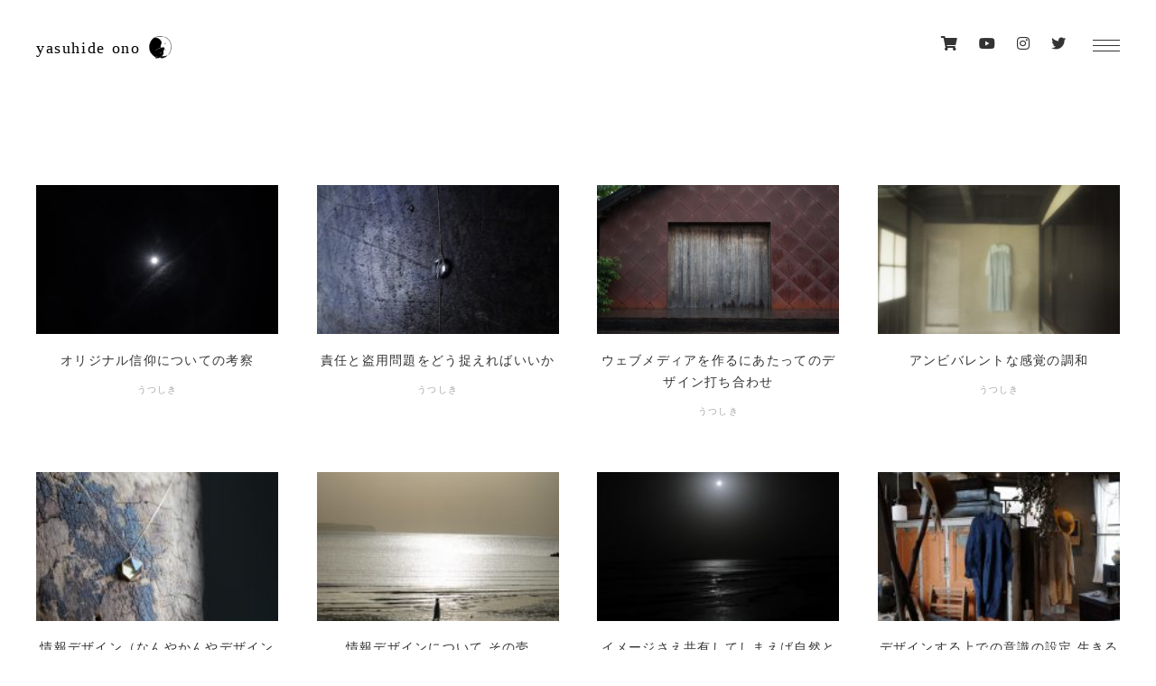

--- FILE ---
content_type: text/html; charset=UTF-8
request_url: https://yasuhideono.com/category/blog/design
body_size: 8312
content:
<!DOCTYPE html>
<html lang="ja">
  <head> 
    <title>デザイン | yasuhide ono blog</title>
      <meta charset="utf-8">
      <meta name="viewport" content="width=device-width, initial-scale=1, minimum-scale=1, maximum-scale=1">
    <link rel="stylesheet" href="https://yasuhideono.com/wp-content/themes/yasuhideono_blog-2.0/style.css" media="screen">
    <link rel="stylesheet" href="https://yasuhideono.com/wp-content/themes/yasuhideono_blog-2.0/css/slick.css">
    <link href="https://use.fontawesome.com/releases/v5.6.1/css/all.css" rel="stylesheet">
    <link rel="stylesheet" href="//cdnjs.cloudflare.com/ajax/libs/aos/2.1.1/aos.css">
    <link rel="shortcut icon" href="https://yasuhideono.com/wp-content/themes/yasuhideono_blog-2.0/img/favicon.jpg">
    <meta name='robots' content='max-image-preview:large' />

<!-- All In One SEO Pack 3.7.1ob_start_detected [-1,-1] -->
<meta name="robots" content="noindex,follow" />
<link rel="next" href="https://yasuhideono.com/category/blog/design/page/2" />

<script type="application/ld+json" class="aioseop-schema">{"@context":"https://schema.org","@graph":[{"@type":"Organization","@id":"https://yasuhideono.com/#organization","url":"https://yasuhideono.com/","name":"yasuhide ono blog","sameAs":[]},{"@type":"WebSite","@id":"https://yasuhideono.com/#website","url":"https://yasuhideono.com/","name":"yasuhide ono blog","publisher":{"@id":"https://yasuhideono.com/#organization"}},{"@type":"CollectionPage","@id":"https://yasuhideono.com/category/blog/design#collectionpage","url":"https://yasuhideono.com/category/blog/design","inLanguage":"ja","name":"デザイン","isPartOf":{"@id":"https://yasuhideono.com/#website"},"breadcrumb":{"@id":"https://yasuhideono.com/category/blog/design#breadcrumblist"}},{"@type":"BreadcrumbList","@id":"https://yasuhideono.com/category/blog/design#breadcrumblist","itemListElement":[{"@type":"ListItem","position":1,"item":{"@type":"WebPage","@id":"https://yasuhideono.com/","url":"https://yasuhideono.com/","name":"yasuhide ono blog"}},{"@type":"ListItem","position":2,"item":{"@type":"WebPage","@id":"https://yasuhideono.com/category/blog","url":"https://yasuhideono.com/category/blog","name":"ブログ"}},{"@type":"ListItem","position":3,"item":{"@type":"WebPage","@id":"https://yasuhideono.com/category/blog/design","url":"https://yasuhideono.com/category/blog/design","name":"デザイン"}}]}]}</script>
<link rel="canonical" href="https://yasuhideono.com/category/blog/design" />
			<script type="text/javascript" >
				window.ga=window.ga||function(){(ga.q=ga.q||[]).push(arguments)};ga.l=+new Date;
				ga('create', 'UA-132750128-1', 'auto');
				// Plugins
				
				ga('send', 'pageview');
			</script>
			<script async src="https://www.google-analytics.com/analytics.js"></script>
			<!-- All In One SEO Pack -->
<link rel='dns-prefetch' href='//platform.instagram.com' />
<link rel='dns-prefetch' href='//s.w.org' />
<link rel="alternate" type="application/rss+xml" title="yasuhide ono blog &raquo; フィード" href="https://yasuhideono.com/feed" />
<link rel="alternate" type="application/rss+xml" title="yasuhide ono blog &raquo; コメントフィード" href="https://yasuhideono.com/comments/feed" />
<link rel="alternate" type="application/rss+xml" title="yasuhide ono blog &raquo; デザイン カテゴリーのフィード" href="https://yasuhideono.com/category/blog/design/feed" />
		<script type="text/javascript">
			window._wpemojiSettings = {"baseUrl":"https:\/\/s.w.org\/images\/core\/emoji\/13.1.0\/72x72\/","ext":".png","svgUrl":"https:\/\/s.w.org\/images\/core\/emoji\/13.1.0\/svg\/","svgExt":".svg","source":{"concatemoji":"https:\/\/yasuhideono.com\/wp-includes\/js\/wp-emoji-release.min.js?ver=5.8.12"}};
			!function(e,a,t){var n,r,o,i=a.createElement("canvas"),p=i.getContext&&i.getContext("2d");function s(e,t){var a=String.fromCharCode;p.clearRect(0,0,i.width,i.height),p.fillText(a.apply(this,e),0,0);e=i.toDataURL();return p.clearRect(0,0,i.width,i.height),p.fillText(a.apply(this,t),0,0),e===i.toDataURL()}function c(e){var t=a.createElement("script");t.src=e,t.defer=t.type="text/javascript",a.getElementsByTagName("head")[0].appendChild(t)}for(o=Array("flag","emoji"),t.supports={everything:!0,everythingExceptFlag:!0},r=0;r<o.length;r++)t.supports[o[r]]=function(e){if(!p||!p.fillText)return!1;switch(p.textBaseline="top",p.font="600 32px Arial",e){case"flag":return s([127987,65039,8205,9895,65039],[127987,65039,8203,9895,65039])?!1:!s([55356,56826,55356,56819],[55356,56826,8203,55356,56819])&&!s([55356,57332,56128,56423,56128,56418,56128,56421,56128,56430,56128,56423,56128,56447],[55356,57332,8203,56128,56423,8203,56128,56418,8203,56128,56421,8203,56128,56430,8203,56128,56423,8203,56128,56447]);case"emoji":return!s([10084,65039,8205,55357,56613],[10084,65039,8203,55357,56613])}return!1}(o[r]),t.supports.everything=t.supports.everything&&t.supports[o[r]],"flag"!==o[r]&&(t.supports.everythingExceptFlag=t.supports.everythingExceptFlag&&t.supports[o[r]]);t.supports.everythingExceptFlag=t.supports.everythingExceptFlag&&!t.supports.flag,t.DOMReady=!1,t.readyCallback=function(){t.DOMReady=!0},t.supports.everything||(n=function(){t.readyCallback()},a.addEventListener?(a.addEventListener("DOMContentLoaded",n,!1),e.addEventListener("load",n,!1)):(e.attachEvent("onload",n),a.attachEvent("onreadystatechange",function(){"complete"===a.readyState&&t.readyCallback()})),(n=t.source||{}).concatemoji?c(n.concatemoji):n.wpemoji&&n.twemoji&&(c(n.twemoji),c(n.wpemoji)))}(window,document,window._wpemojiSettings);
		</script>
		<style type="text/css">
img.wp-smiley,
img.emoji {
	display: inline !important;
	border: none !important;
	box-shadow: none !important;
	height: 1em !important;
	width: 1em !important;
	margin: 0 .07em !important;
	vertical-align: -0.1em !important;
	background: none !important;
	padding: 0 !important;
}
</style>
	<link rel='stylesheet' id='wp-block-library-css'  href='https://yasuhideono.com/wp-includes/css/dist/block-library/style.min.css?ver=5.8.12' type='text/css' media='all' />
<link rel='stylesheet' id='pz-linkcard-css'  href='//yasuhideono.com/wp-content/uploads/pz-linkcard/style.css?ver=2.4.4.4.8' type='text/css' media='all' />
<link rel='stylesheet' id='responsive-lightbox-tosrus-css'  href='https://yasuhideono.com/wp-content/plugins/responsive-lightbox/assets/tosrus/jquery.tosrus.min.css?ver=2.3.2' type='text/css' media='all' />
<!--n2css--><script type='text/javascript' src='https://yasuhideono.com/wp-includes/js/jquery/jquery.min.js?ver=3.6.0' id='jquery-core-js'></script>
<script type='text/javascript' src='https://yasuhideono.com/wp-includes/js/jquery/jquery-migrate.min.js?ver=3.3.2' id='jquery-migrate-js'></script>
<script type='text/javascript' src='https://yasuhideono.com/wp-content/plugins/responsive-lightbox/assets/tosrus/jquery.tosrus.min.js?ver=2.3.2' id='responsive-lightbox-tosrus-js'></script>
<script type='text/javascript' src='https://yasuhideono.com/wp-includes/js/underscore.min.js?ver=1.13.1' id='underscore-js'></script>
<script type='text/javascript' src='https://yasuhideono.com/wp-content/plugins/responsive-lightbox/assets/infinitescroll/infinite-scroll.pkgd.min.js?ver=5.8.12' id='responsive-lightbox-infinite-scroll-js'></script>
<script type='text/javascript' id='responsive-lightbox-js-extra'>
/* <![CDATA[ */
var rlArgs = {"script":"tosrus","selector":"lightbox","customEvents":"","activeGalleries":"1","effect":"fade","infinite":"1","keys":"0","autoplay":"0","pauseOnHover":"0","timeout":"4000","pagination":"0","paginationType":"thumbnails","closeOnClick":"0","woocommerce_gallery":"0","ajaxurl":"https:\/\/yasuhideono.com\/wp-admin\/admin-ajax.php","nonce":"f45b7a84b0"};
/* ]]> */
</script>
<script type='text/javascript' src='https://yasuhideono.com/wp-content/plugins/responsive-lightbox/js/front.js?ver=2.3.2' id='responsive-lightbox-js'></script>
<script type='text/javascript' src='//platform.instagram.com/en_US/embeds.js?ver=5.8.12' id='instagramjs-js'></script>
<link rel="https://api.w.org/" href="https://yasuhideono.com/wp-json/" /><link rel="alternate" type="application/json" href="https://yasuhideono.com/wp-json/wp/v2/categories/24" /><link rel="EditURI" type="application/rsd+xml" title="RSD" href="https://yasuhideono.com/xmlrpc.php?rsd" />
<link rel="wlwmanifest" type="application/wlwmanifest+xml" href="https://yasuhideono.com/wp-includes/wlwmanifest.xml" /> 
  </head>
<body data-rsssl=1>
    <div id="wrap" data-aos="fade-in" data-aos-duration="900" data-aos-once="true" class="aos-init aos-animate">
    <header id="header">
      <div class="header_box">
      <div class="header_block">
        <div class="inner clearfix">
          <h1 style="vertical-align:middle;"><a href="https://yasuhideono.com//category/blog" class="link--logo" style="vertical-align: middle;">yasuhide ono</a>
          <a href="https://utusiki.com/" target="_blank" style="vertical-align: middle;"><img src="https://yasuhideono.com/wp-content/themes/yasuhideono_blog-2.0/img/mark.png" class="mark" width="25px;" style="margin-left:-19px;display: inline-block; margin-top: 0px; vertical-align: middle;"></a> 
        </h1>
        <div class="sns--wrap">
<ul class="social">
              <li><a href="https://utusiki.com/shop/" target="_blank"><i class="fas fa-shopping-cart"></i></a></li>
              <li><a href="https://www.youtube.com/channel/UCLCjhCb1d35adKe9hEulEzQ" target="_blank"><i class="fab fa-youtube"></i></a></li>
              <li><a href="https://www.instagram.com/yasuhide_ono/" target="_blank"><i class="fab fa-instagram"></i></a></li>
              <li><a href="https://twitter.com/utusiki_" target="_blank"><i class="fab fa-twitter"></i></a></li>       
            </ul>
</div>
        <div class="hero">
    <div id="masthead" role="banner">
      <div class="container">
        <button class="hamburger hamburger--boring" type="button">
          <span class="hamburger-box">
            <span class="hamburger-inner"></span>
          </span>
        </button>
      <form id="masthead-search">
      <input type="search" name="s" aria-labelledby="search-label" placeholder="Search&hellip;" class="draw">
        <button type="submit">&rarr;</button>
        </form>        
        <nav id="site-nav" role="navigation">
          <div class="col">
            <ul>
              <li><a href="https://yasuhideono.com//">トップ</a></li>
              <li><a href="https://yasuhideono.com//works">作品一覧</a></li>
              <li><a href="https://yasuhideono.com//category/blog">記事一覧</a></li>
              <li><a href="https://yasuhideono.com//category/diary">日常</a></li>
              <li><a href="https://yasuhideono.com//category/accessories">装身具</a></li>
              <li><a href="https://yasuhideono.com//category/exhibition">作品展</a></li>
              <li><a href="https://yasuhideono.com//category/utusiki">うつしき</a></li>
              <li><a href="https://yasuhideono.com//category/countryside">田舎暮し</a></li>
             </ul>            
          </div>
          <div class="col">
            <ul>
              <li><a href="https://yasuhideono.com//category/conspiracy-theory">陰謀論</a></li>
              <li><a href="https://yasuhideono.com//category/universe">宇宙</a></li>
              <li><a href="https://yasuhideono.com//category/moneyi">お金</a></li>
              <li><a href="https://yasuhideono.com//category/body">身体</a></li>
              <li><a href="https://yasuhideono.com//category/education">教育</a></li>
              <li><a href="https://yasuhideono.com//category/economy">経済</a></li>
              <li><a href="https://yasuhideono.com//category/crafts">工芸</a></li>
              <li><a href="https://yasuhideono.com//category/mineral">鉱物</a></li>
            </ul> 
          </div>
          <div class="col">
            <ul>
              <li><a href="https://yasuhideono.com//category/word">言葉</a></li>
              <li><a href="https://yasuhideono.com//category/life-and-death">死生観</a></li>
              <li><a href="https://yasuhideono.com//category/nature">自然</a></li>
              <li><a href="https://yasuhideono.com//category/information">情報</a></li>
              <li><a href="https://yasuhideono.com//category/psychology">心理学</a></li>
              <li><a href="https://yasuhideono.com//category/trip">旅</a></li>
              <li><a href="https://yasuhideono.com//category/philosophy">哲学</a></li>
              <li><a href="https://yasuhideono.com//category/aesthetics">美学</a></li>
            </ul>             
          </div>
          <div class="col">
            <ul>
              <li><a href="https://yasuhideono.com//category/parenting">子育て</a></li>
              <li><a href="https://yasuhideono.com//category/common-people">百姓</a></li>
              <li><a href="https://yasuhideono.com//category/cultural-anthropology">文化人類学</a></li>
              <li><a href="https://yasuhideono.com//category/history">歴史</a></li>
              <li><a href="https://yasuhideono.com//category/community">コミュニティ</a></li>
              <li><a href="https://yasuhideono.com//category/spiritual">スピリチュアル</a></li>
              <li><a href="https://yasuhideono.com//category/design">デザイン</a></li>
              <li><a href="https://yasuhideono.com//category/fashion">ファッション</a></li>
            </ul>               
          </div>
          <div class="col">
            <!-- 
            <div class="works-link"><a href="https://utusiki.com/" target="_blank">ギャラリー<i class="fas fa-external-link-alt"></i></a></div>
            -->
            <ul class="social">
              <li><a href="https://utusiki.com/shop/" target="_blank"><i class="fas fa-shopping-cart"></i></a></li>
              <li><a href="https://www.youtube.com/channel/UCLCjhCb1d35adKe9hEulEzQ" target="_blank"><i class="fab fa-youtube"></i></a></li>
              <li><a href="https://www.instagram.com/yasuhide_ono/" target="_blank"><i class="fab fa-instagram"></i></a></li>
              <li><a href="https://twitter.com/utusiki_" target="_blank"><i class="fab fa-twitter"></i></a></li>       
            </ul>
          </div>
      </nav>
    </div>
  </div>
</div>
          


        </div>
      </div>
      </div>
    </header>


<div id="main">
    <div class="top_blog_box">
    	<div class="top_blog_block" data-aos="fade-in" data-aos-duration="900" data-aos-once="true" class="aos-init aos-animate">
                <article>
				  <a href="https://yasuhideono.com/blog/4989"><img src="https://yasuhideono.com/wp-content/uploads/2021/08/preview_DL01040815.jpg"  alt="" loading="lazy" srcset="https://yasuhideono.com/wp-content/uploads/2021/08/preview_DL01040815.jpg 1620w, https://yasuhideono.com/wp-content/uploads/2021/08/preview_DL01040815-300x200.jpg 300w, https://yasuhideono.com/wp-content/uploads/2021/08/preview_DL01040815-1024x683.jpg 1024w, https://yasuhideono.com/wp-content/uploads/2021/08/preview_DL01040815-768x512.jpg 768w, https://yasuhideono.com/wp-content/uploads/2021/08/preview_DL01040815-1536x1024.jpg 1536w" sizes="(max-width: 290px) 100vw, 290px" /></a>
				  <h2><a href="https://yasuhideono.com/blog/4989">オリジナル信仰についての考察</a></h2>
        		<div class="meta_block">
          			<span class="category_meta">
           			                <a href="https://yasuhideono.com/category/blog/utusiki">うつしき</a>
          			</span>
        		</div>
        	</article>
         	        <article>
				  <a href="https://yasuhideono.com/blog/4963"><img src="https://yasuhideono.com/wp-content/uploads/2021/08/40DA2970-572F-4399-854C-696D516E8E44.jpg"  alt="" loading="lazy" srcset="https://yasuhideono.com/wp-content/uploads/2021/08/40DA2970-572F-4399-854C-696D516E8E44.jpg 1080w, https://yasuhideono.com/wp-content/uploads/2021/08/40DA2970-572F-4399-854C-696D516E8E44-240x300.jpg 240w, https://yasuhideono.com/wp-content/uploads/2021/08/40DA2970-572F-4399-854C-696D516E8E44-819x1024.jpg 819w, https://yasuhideono.com/wp-content/uploads/2021/08/40DA2970-572F-4399-854C-696D516E8E44-768x960.jpg 768w" sizes="(max-width: 184px) 100vw, 184px" /></a>
				  <h2><a href="https://yasuhideono.com/blog/4963">責任と盗用問題をどう捉えればいいか</a></h2>
        		<div class="meta_block">
          			<span class="category_meta">
           			                <a href="https://yasuhideono.com/category/blog/utusiki">うつしき</a>
          			</span>
        		</div>
        	</article>
         	        <article>
				  <a href="https://yasuhideono.com/blog/4957"><img src="https://yasuhideono.com/wp-content/uploads/2021/08/IMG_6136.jpg"  alt="" loading="lazy" srcset="https://yasuhideono.com/wp-content/uploads/2021/08/IMG_6136.jpg 1079w, https://yasuhideono.com/wp-content/uploads/2021/08/IMG_6136-300x200.jpg 300w, https://yasuhideono.com/wp-content/uploads/2021/08/IMG_6136-1024x684.jpg 1024w, https://yasuhideono.com/wp-content/uploads/2021/08/IMG_6136-768x513.jpg 768w" sizes="(max-width: 290px) 100vw, 290px" /></a>
				  <h2><a href="https://yasuhideono.com/blog/4957">ウェブメディアを作るにあたってのデザイン打ち合わせ</a></h2>
        		<div class="meta_block">
          			<span class="category_meta">
           			                <a href="https://yasuhideono.com/category/blog/utusiki">うつしき</a>
          			</span>
        		</div>
        	</article>
         	        <article>
				  <a href="https://yasuhideono.com/blog/4559"><img src="https://yasuhideono.com/wp-content/uploads/2021/04/IMG_6790.jpg"  alt="" loading="lazy" srcset="https://yasuhideono.com/wp-content/uploads/2021/04/IMG_6790.jpg 1913w, https://yasuhideono.com/wp-content/uploads/2021/04/IMG_6790-300x156.jpg 300w, https://yasuhideono.com/wp-content/uploads/2021/04/IMG_6790-1024x534.jpg 1024w, https://yasuhideono.com/wp-content/uploads/2021/04/IMG_6790-768x400.jpg 768w, https://yasuhideono.com/wp-content/uploads/2021/04/IMG_6790-1536x801.jpg 1536w" sizes="(max-width: 290px) 100vw, 290px" /></a>
				  <h2><a href="https://yasuhideono.com/blog/4559">アンビバレントな感覚の調和</a></h2>
        		<div class="meta_block">
          			<span class="category_meta">
           			                <a href="https://yasuhideono.com/category/blog/utusiki">うつしき</a>
          			</span>
        		</div>
        	</article>
         	        <article>
				  <a href="https://yasuhideono.com/blog/4398"><img src="https://yasuhideono.com/wp-content/uploads/2021/04/DSC01981-rotated.jpg"  alt="" loading="lazy" srcset="https://yasuhideono.com/wp-content/uploads/2021/04/DSC01981-rotated.jpg 1080w, https://yasuhideono.com/wp-content/uploads/2021/04/DSC01981-200x300.jpg 200w, https://yasuhideono.com/wp-content/uploads/2021/04/DSC01981-684x1024.jpg 684w, https://yasuhideono.com/wp-content/uploads/2021/04/DSC01981-768x1149.jpg 768w, https://yasuhideono.com/wp-content/uploads/2021/04/DSC01981-1027x1536.jpg 1027w" sizes="(max-width: 154px) 100vw, 154px" /></a>
				  <h2><a href="https://yasuhideono.com/blog/4398">情報デザイン（なんやかんやデザイン全域）について その弐</a></h2>
        		<div class="meta_block">
          			<span class="category_meta">
           			                <a href="https://yasuhideono.com/category/blog/utusiki">うつしき</a>
          			</span>
        		</div>
        	</article>
         	        <article>
				  <a href="https://yasuhideono.com/blog/4381"><img src="https://yasuhideono.com/wp-content/uploads/2021/04/DSC02048-rotated.jpg"  alt="" loading="lazy" srcset="https://yasuhideono.com/wp-content/uploads/2021/04/DSC02048-rotated.jpg 1080w, https://yasuhideono.com/wp-content/uploads/2021/04/DSC02048-200x300.jpg 200w, https://yasuhideono.com/wp-content/uploads/2021/04/DSC02048-684x1024.jpg 684w, https://yasuhideono.com/wp-content/uploads/2021/04/DSC02048-768x1149.jpg 768w, https://yasuhideono.com/wp-content/uploads/2021/04/DSC02048-1027x1536.jpg 1027w" sizes="(max-width: 154px) 100vw, 154px" /></a>
				  <h2><a href="https://yasuhideono.com/blog/4381">情報デザインについて その壱</a></h2>
        		<div class="meta_block">
          			<span class="category_meta">
           			                <a href="https://yasuhideono.com/category/blog/utusiki">うつしき</a>
          			</span>
        		</div>
        	</article>
         	        <article>
				  <a href="https://yasuhideono.com/blog/4338"><img src="https://yasuhideono.com/wp-content/uploads/2021/03/preview_DL01040066-rotated.jpg"  alt="" loading="lazy" srcset="https://yasuhideono.com/wp-content/uploads/2021/03/preview_DL01040066-rotated.jpg 1080w, https://yasuhideono.com/wp-content/uploads/2021/03/preview_DL01040066-200x300.jpg 200w, https://yasuhideono.com/wp-content/uploads/2021/03/preview_DL01040066-683x1024.jpg 683w, https://yasuhideono.com/wp-content/uploads/2021/03/preview_DL01040066-768x1152.jpg 768w, https://yasuhideono.com/wp-content/uploads/2021/03/preview_DL01040066-1024x1536.jpg 1024w" sizes="(max-width: 153px) 100vw, 153px" /></a>
				  <h2><a href="https://yasuhideono.com/blog/4338">イメージさえ共有してしまえば自然と動き出す</a></h2>
        		<div class="meta_block">
          			<span class="category_meta">
           			                <a href="https://yasuhideono.com/category/blog/utusiki">うつしき</a>
          			</span>
        		</div>
        	</article>
         	        <article>
				  <a href="https://yasuhideono.com/blog/4247"><img src="https://yasuhideono.com/wp-content/uploads/2021/03/preview_DL01030588-rotated.jpg"  alt="" loading="lazy" srcset="https://yasuhideono.com/wp-content/uploads/2021/03/preview_DL01030588-rotated.jpg 1080w, https://yasuhideono.com/wp-content/uploads/2021/03/preview_DL01030588-200x300.jpg 200w, https://yasuhideono.com/wp-content/uploads/2021/03/preview_DL01030588-683x1024.jpg 683w, https://yasuhideono.com/wp-content/uploads/2021/03/preview_DL01030588-768x1152.jpg 768w, https://yasuhideono.com/wp-content/uploads/2021/03/preview_DL01030588-1024x1536.jpg 1024w" sizes="(max-width: 153px) 100vw, 153px" /></a>
				  <h2><a href="https://yasuhideono.com/blog/4247">デザインする上での意識の設定 生きる上での美学の追求</a></h2>
        		<div class="meta_block">
          			<span class="category_meta">
           			                <a href="https://yasuhideono.com/category/blog/utusiki">うつしき</a>
          			</span>
        		</div>
        	</article>
         	        <article>
				  <a href="https://yasuhideono.com/blog/3971"><img src="https://yasuhideono.com/wp-content/uploads/2021/02/0DCA60E3-E132-408F-BE5F-5CF35F1F9E4B.jpg"  alt="" loading="lazy" srcset="https://yasuhideono.com/wp-content/uploads/2021/02/0DCA60E3-E132-408F-BE5F-5CF35F1F9E4B.jpg 1080w, https://yasuhideono.com/wp-content/uploads/2021/02/0DCA60E3-E132-408F-BE5F-5CF35F1F9E4B-240x300.jpg 240w, https://yasuhideono.com/wp-content/uploads/2021/02/0DCA60E3-E132-408F-BE5F-5CF35F1F9E4B-819x1024.jpg 819w, https://yasuhideono.com/wp-content/uploads/2021/02/0DCA60E3-E132-408F-BE5F-5CF35F1F9E4B-768x960.jpg 768w" sizes="(max-width: 184px) 100vw, 184px" /></a>
				  <h2><a href="https://yasuhideono.com/blog/3971">芸術とは人間が労働の中に見出す喜びの表現</a></h2>
        		<div class="meta_block">
          			<span class="category_meta">
           			                <a href="https://yasuhideono.com/category/blog/utusiki">うつしき</a>
          			</span>
        		</div>
        	</article>
         	        <article>
				  <a href="https://yasuhideono.com/blog/3614"><img src="https://yasuhideono.com/wp-content/uploads/2020/12/S__62636035.jpg"  alt="" loading="lazy" srcset="https://yasuhideono.com/wp-content/uploads/2020/12/S__62636035.jpg 960w, https://yasuhideono.com/wp-content/uploads/2020/12/S__62636035-169x300.jpg 169w, https://yasuhideono.com/wp-content/uploads/2020/12/S__62636035-576x1024.jpg 576w, https://yasuhideono.com/wp-content/uploads/2020/12/S__62636035-768x1365.jpg 768w, https://yasuhideono.com/wp-content/uploads/2020/12/S__62636035-864x1536.jpg 864w" sizes="(max-width: 129px) 100vw, 129px" /></a>
				  <h2><a href="https://yasuhideono.com/blog/3614">作品と空間の親和性について考えてみる</a></h2>
        		<div class="meta_block">
          			<span class="category_meta">
           			                <a href="https://yasuhideono.com/category/blog/utusiki">うつしき</a>
          			</span>
        		</div>
        	</article>
         	        <article>
				  <a href="https://yasuhideono.com/blog/3261"><img src="https://yasuhideono.com/wp-content/uploads/2020/10/preview_DL01020228-rotated.jpg"  alt="" loading="lazy" srcset="https://yasuhideono.com/wp-content/uploads/2020/10/preview_DL01020228-rotated.jpg 1080w, https://yasuhideono.com/wp-content/uploads/2020/10/preview_DL01020228-200x300.jpg 200w, https://yasuhideono.com/wp-content/uploads/2020/10/preview_DL01020228-683x1024.jpg 683w, https://yasuhideono.com/wp-content/uploads/2020/10/preview_DL01020228-768x1152.jpg 768w, https://yasuhideono.com/wp-content/uploads/2020/10/preview_DL01020228-1024x1536.jpg 1024w" sizes="(max-width: 153px) 100vw, 153px" /></a>
				  <h2><a href="https://yasuhideono.com/blog/3261">あらゆる表現の名作に触れる</a></h2>
        		<div class="meta_block">
          			<span class="category_meta">
           			                <a href="https://yasuhideono.com/category/blog/utusiki">うつしき</a>
          			</span>
        		</div>
        	</article>
         	        <article>
				  <a href="https://yasuhideono.com/blog/3233"><img src="https://yasuhideono.com/wp-content/uploads/2020/10/preview_DL01020100-rotated.jpg"  alt="" loading="lazy" srcset="https://yasuhideono.com/wp-content/uploads/2020/10/preview_DL01020100-rotated.jpg 1080w, https://yasuhideono.com/wp-content/uploads/2020/10/preview_DL01020100-200x300.jpg 200w, https://yasuhideono.com/wp-content/uploads/2020/10/preview_DL01020100-683x1024.jpg 683w, https://yasuhideono.com/wp-content/uploads/2020/10/preview_DL01020100-768x1152.jpg 768w, https://yasuhideono.com/wp-content/uploads/2020/10/preview_DL01020100-1024x1536.jpg 1024w" sizes="(max-width: 153px) 100vw, 153px" /></a>
				  <h2><a href="https://yasuhideono.com/blog/3233">上質な素朴＋混沌＋土着＝今のキーワード</a></h2>
        		<div class="meta_block">
          			<span class="category_meta">
           			                <a href="https://yasuhideono.com/category/blog/utusiki">うつしき</a>
          			</span>
        		</div>
        	</article>
         	        <article>
				  <a href="https://yasuhideono.com/blog/3023"><img src="https://yasuhideono.com/wp-content/uploads/2020/10/IMG_4210-e1602108074548.jpg"  alt="" loading="lazy" srcset="https://yasuhideono.com/wp-content/uploads/2020/10/IMG_4210-e1602108074548.jpg 3024w, https://yasuhideono.com/wp-content/uploads/2020/10/IMG_4210-e1602108074548-225x300.jpg 225w, https://yasuhideono.com/wp-content/uploads/2020/10/IMG_4210-e1602108074548-768x1024.jpg 768w" sizes="(max-width: 173px) 100vw, 173px" /></a>
				  <h2><a href="https://yasuhideono.com/blog/3023">古くなった時を見越した物作り</a></h2>
        		<div class="meta_block">
          			<span class="category_meta">
           			                <a href="https://yasuhideono.com/category/blog/utusiki">うつしき</a>
          			</span>
        		</div>
        	</article>
         	        <article>
				  <a href="https://yasuhideono.com/blog/3000"><img src="https://yasuhideono.com/wp-content/uploads/2020/10/IMG_4189.jpg"  alt="" loading="lazy" srcset="https://yasuhideono.com/wp-content/uploads/2020/10/IMG_4189.jpg 1672w, https://yasuhideono.com/wp-content/uploads/2020/10/IMG_4189-200x300.jpg 200w, https://yasuhideono.com/wp-content/uploads/2020/10/IMG_4189-768x1152.jpg 768w, https://yasuhideono.com/wp-content/uploads/2020/10/IMG_4189-683x1024.jpg 683w" sizes="(max-width: 153px) 100vw, 153px" /></a>
				  <h2><a href="https://yasuhideono.com/blog/3000">一着の服が完成するまでの道のり</a></h2>
        		<div class="meta_block">
          			<span class="category_meta">
           			                <a href="https://yasuhideono.com/category/blog/utusiki">うつしき</a>
          			</span>
        		</div>
        	</article>
         	        <article>
				  <a href="https://yasuhideono.com/blog/2946"><img src="https://yasuhideono.com/wp-content/uploads/2020/09/DSC00682-e1601071445813.jpg"  alt="" loading="lazy" srcset="https://yasuhideono.com/wp-content/uploads/2020/09/DSC00682-e1601071445813.jpg 1080w, https://yasuhideono.com/wp-content/uploads/2020/09/DSC00682-e1601071445813-200x300.jpg 200w, https://yasuhideono.com/wp-content/uploads/2020/09/DSC00682-e1601071445813-768x1149.jpg 768w, https://yasuhideono.com/wp-content/uploads/2020/09/DSC00682-e1601071445813-684x1024.jpg 684w" sizes="(max-width: 154px) 100vw, 154px" /></a>
				  <h2><a href="https://yasuhideono.com/blog/2946">セルフハンディマッピングと芸術経済論</a></h2>
        		<div class="meta_block">
          			<span class="category_meta">
           			                <a href="https://yasuhideono.com/category/blog/utusiki">うつしき</a>
          			</span>
        		</div>
        	</article>
         	        <article>
				  <a href="https://yasuhideono.com/blog/2909"><img src="https://yasuhideono.com/wp-content/uploads/2020/09/DSC00519.jpg"  alt="" loading="lazy" srcset="https://yasuhideono.com/wp-content/uploads/2020/09/DSC00519.jpg 1616w, https://yasuhideono.com/wp-content/uploads/2020/09/DSC00519-300x200.jpg 300w, https://yasuhideono.com/wp-content/uploads/2020/09/DSC00519-768x513.jpg 768w, https://yasuhideono.com/wp-content/uploads/2020/09/DSC00519-1024x684.jpg 1024w" sizes="(max-width: 290px) 100vw, 290px" /></a>
				  <h2><a href="https://yasuhideono.com/blog/2909">日常生活の芸術化</a></h2>
        		<div class="meta_block">
          			<span class="category_meta">
           			                <a href="https://yasuhideono.com/category/blog/utusiki">うつしき</a>
          			</span>
        		</div>
        	</article>
         	        <article>
				  <a href="https://yasuhideono.com/blog/2855"><img src="https://yasuhideono.com/wp-content/uploads/2020/09/biennale-top.jpg"  alt="" loading="lazy" srcset="https://yasuhideono.com/wp-content/uploads/2020/09/biennale-top.jpg 1920w, https://yasuhideono.com/wp-content/uploads/2020/09/biennale-top-300x169.jpg 300w, https://yasuhideono.com/wp-content/uploads/2020/09/biennale-top-768x432.jpg 768w, https://yasuhideono.com/wp-content/uploads/2020/09/biennale-top-1024x576.jpg 1024w" sizes="(max-width: 290px) 100vw, 290px" /></a>
				  <h2><a href="https://yasuhideono.com/blog/2855">山形ビエンナーレ２０２０　土　身体　宇宙</a></h2>
        		<div class="meta_block">
          			<span class="category_meta">
           			                <a href="https://yasuhideono.com/category/blog/utusiki">うつしき</a>
          			</span>
        		</div>
        	</article>
         	        <article>
				  <a href="https://yasuhideono.com/blog/2775"><img src="https://yasuhideono.com/wp-content/uploads/2020/08/DSC05329.jpg"  alt="" loading="lazy" srcset="https://yasuhideono.com/wp-content/uploads/2020/08/DSC05329.jpg 1616w, https://yasuhideono.com/wp-content/uploads/2020/08/DSC05329-300x200.jpg 300w, https://yasuhideono.com/wp-content/uploads/2020/08/DSC05329-768x513.jpg 768w, https://yasuhideono.com/wp-content/uploads/2020/08/DSC05329-1024x684.jpg 1024w" sizes="(max-width: 290px) 100vw, 290px" /></a>
				  <h2><a href="https://yasuhideono.com/blog/2775">絢爛豪華さと簡素な美しさの対極の対比こそが日本の面白み</a></h2>
        		<div class="meta_block">
          			<span class="category_meta">
           			                <a href="https://yasuhideono.com/category/blog/utusiki">うつしき</a>
          			</span>
        		</div>
        	</article>
         	        <article>
				  <a href="https://yasuhideono.com/blog/2628"><img src="https://yasuhideono.com/wp-content/uploads/2020/08/IMG_3519.jpg"  alt="" loading="lazy" srcset="https://yasuhideono.com/wp-content/uploads/2020/08/IMG_3519.jpg 3024w, https://yasuhideono.com/wp-content/uploads/2020/08/IMG_3519-225x300.jpg 225w, https://yasuhideono.com/wp-content/uploads/2020/08/IMG_3519-768x1024.jpg 768w" sizes="(max-width: 173px) 100vw, 173px" /></a>
				  <h2><a href="https://yasuhideono.com/blog/2628">構成学 侘び寂び バウハウス アーミッシュまで</a></h2>
        		<div class="meta_block">
          			<span class="category_meta">
           			                <a href="https://yasuhideono.com/category/blog/utusiki">うつしき</a>
          			</span>
        		</div>
        	</article>
         	        <article>
				  <a href="https://yasuhideono.com/blog/2586"><img src="https://yasuhideono.com/wp-content/uploads/2020/08/IMG_2646.jpg"  alt="" loading="lazy" srcset="https://yasuhideono.com/wp-content/uploads/2020/08/IMG_2646.jpg 1616w, https://yasuhideono.com/wp-content/uploads/2020/08/IMG_2646-300x200.jpg 300w, https://yasuhideono.com/wp-content/uploads/2020/08/IMG_2646-768x512.jpg 768w, https://yasuhideono.com/wp-content/uploads/2020/08/IMG_2646-1024x683.jpg 1024w" sizes="(max-width: 290px) 100vw, 290px" /></a>
				  <h2><a href="https://yasuhideono.com/blog/2586">物を人に置き換えたディスプレイ理論</a></h2>
        		<div class="meta_block">
          			<span class="category_meta">
           			                <a href="https://yasuhideono.com/category/blog/utusiki">うつしき</a>
          			</span>
        		</div>
        	</article>
         	        <article>
				  <a href="https://yasuhideono.com/blog/2315"><img src="https://yasuhideono.com/wp-content/uploads/2020/06/DSC09924-e1593295709682.jpg"  alt="" loading="lazy" srcset="https://yasuhideono.com/wp-content/uploads/2020/06/DSC09924-e1593295709682.jpg 1080w, https://yasuhideono.com/wp-content/uploads/2020/06/DSC09924-e1593295709682-200x300.jpg 200w, https://yasuhideono.com/wp-content/uploads/2020/06/DSC09924-e1593295709682-768x1149.jpg 768w, https://yasuhideono.com/wp-content/uploads/2020/06/DSC09924-e1593295709682-684x1024.jpg 684w" sizes="(max-width: 154px) 100vw, 154px" /></a>
				  <h2><a href="https://yasuhideono.com/blog/2315">より良くなる為の粘りの姿勢</a></h2>
        		<div class="meta_block">
          			<span class="category_meta">
           			                <a href="https://yasuhideono.com/category/blog/utusiki">うつしき</a>
          			</span>
        		</div>
        	</article>
         	        <article>
				  <a href="https://yasuhideono.com/blog/2225"><img src="https://yasuhideono.com/wp-content/uploads/2020/06/DSC09844.jpg"  alt="" loading="lazy" srcset="https://yasuhideono.com/wp-content/uploads/2020/06/DSC09844.jpg 1080w, https://yasuhideono.com/wp-content/uploads/2020/06/DSC09844-200x300.jpg 200w, https://yasuhideono.com/wp-content/uploads/2020/06/DSC09844-768x1149.jpg 768w, https://yasuhideono.com/wp-content/uploads/2020/06/DSC09844-684x1024.jpg 684w" sizes="(max-width: 154px) 100vw, 154px" /></a>
				  <h2><a href="https://yasuhideono.com/blog/2225">表現の突き詰め方 編集力＝人生を説いてみる</a></h2>
        		<div class="meta_block">
          			<span class="category_meta">
           			                <a href="https://yasuhideono.com/category/blog/utusiki">うつしき</a>
          			</span>
        		</div>
        	</article>
         	        <article>
				  <a href="https://yasuhideono.com/blog/2078"><img src="https://yasuhideono.com/wp-content/uploads/2020/06/DSC09727.jpg"  alt="" loading="lazy" srcset="https://yasuhideono.com/wp-content/uploads/2020/06/DSC09727.jpg 1080w, https://yasuhideono.com/wp-content/uploads/2020/06/DSC09727-200x300.jpg 200w, https://yasuhideono.com/wp-content/uploads/2020/06/DSC09727-768x1149.jpg 768w, https://yasuhideono.com/wp-content/uploads/2020/06/DSC09727-684x1024.jpg 684w" sizes="(max-width: 154px) 100vw, 154px" /></a>
				  <h2><a href="https://yasuhideono.com/blog/2078">八正道　生きることはアートに直結する</a></h2>
        		<div class="meta_block">
          			<span class="category_meta">
           			                <a href="https://yasuhideono.com/category/blog/utusiki">うつしき</a>
          			</span>
        		</div>
        	</article>
         	        <article>
				  <a href="https://yasuhideono.com/blog/2012"><img src="https://yasuhideono.com/wp-content/uploads/2020/05/DSC09649-e1590271452755.jpg"  alt="" loading="lazy" srcset="https://yasuhideono.com/wp-content/uploads/2020/05/DSC09649-e1590271452755.jpg 1080w, https://yasuhideono.com/wp-content/uploads/2020/05/DSC09649-e1590271452755-200x300.jpg 200w, https://yasuhideono.com/wp-content/uploads/2020/05/DSC09649-e1590271452755-768x1149.jpg 768w, https://yasuhideono.com/wp-content/uploads/2020/05/DSC09649-e1590271452755-684x1024.jpg 684w" sizes="(max-width: 154px) 100vw, 154px" /></a>
				  <h2><a href="https://yasuhideono.com/blog/2012">名古屋日記 初日と対話することの重要性</a></h2>
        		<div class="meta_block">
          			<span class="category_meta">
           			                <a href="https://yasuhideono.com/category/blog/utusiki">うつしき</a>
          			</span>
        		</div>
        	</article>
         	        <article>
				  <a href="https://yasuhideono.com/blog/2006"><img src="https://yasuhideono.com/wp-content/uploads/2020/05/DSC09626-e1590180662489.jpg"  alt="" loading="lazy" srcset="https://yasuhideono.com/wp-content/uploads/2020/05/DSC09626-e1590180662489.jpg 1080w, https://yasuhideono.com/wp-content/uploads/2020/05/DSC09626-e1590180662489-200x300.jpg 200w, https://yasuhideono.com/wp-content/uploads/2020/05/DSC09626-e1590180662489-768x1149.jpg 768w, https://yasuhideono.com/wp-content/uploads/2020/05/DSC09626-e1590180662489-684x1024.jpg 684w" sizes="(max-width: 154px) 100vw, 154px" /></a>
				  <h2><a href="https://yasuhideono.com/blog/2006">いくつかの告知と自己矛盾を少しでも減らそう</a></h2>
        		<div class="meta_block">
          			<span class="category_meta">
           			                <a href="https://yasuhideono.com/category/blog/utusiki">うつしき</a>
          			</span>
        		</div>
        	</article>
         	        <article>
				  <a href="https://yasuhideono.com/blog/1995"><img src="https://yasuhideono.com/wp-content/uploads/2020/05/IMG_2336-e1590012262676.jpg"  alt="" loading="lazy" srcset="https://yasuhideono.com/wp-content/uploads/2020/05/IMG_2336-e1590012262676.jpg 3024w, https://yasuhideono.com/wp-content/uploads/2020/05/IMG_2336-e1590012262676-225x300.jpg 225w, https://yasuhideono.com/wp-content/uploads/2020/05/IMG_2336-e1590012262676-768x1024.jpg 768w" sizes="(max-width: 173px) 100vw, 173px" /></a>
				  <h2><a href="https://yasuhideono.com/blog/1995">黄金比と鉱物の結晶構造とムドラ</a></h2>
        		<div class="meta_block">
          			<span class="category_meta">
           			                <a href="https://yasuhideono.com/category/blog/utusiki">うつしき</a>
          			</span>
        		</div>
        	</article>
         	        <article>
				  <a href="https://yasuhideono.com/blog/1315"><img src="https://yasuhideono.com/wp-content/uploads/2020/03/IMG_2934.jpg"  alt="" loading="lazy" srcset="https://yasuhideono.com/wp-content/uploads/2020/03/IMG_2934.jpg 1616w, https://yasuhideono.com/wp-content/uploads/2020/03/IMG_2934-300x200.jpg 300w, https://yasuhideono.com/wp-content/uploads/2020/03/IMG_2934-768x513.jpg 768w, https://yasuhideono.com/wp-content/uploads/2020/03/IMG_2934-1024x684.jpg 1024w" sizes="(max-width: 290px) 100vw, 290px" /></a>
				  <h2><a href="https://yasuhideono.com/blog/1315">知性を感じる服装とは？</a></h2>
        		<div class="meta_block">
          			<span class="category_meta">
           			                <a href="https://yasuhideono.com/category/blog/utusiki">うつしき</a>
          			</span>
        		</div>
        	</article>
         	    	</div>
	</div>
</div>
       
            <footer>
	           <small>©yasuhide ono</small>
            </footer>
            <script type="text/javascript" src="https://code.jquery.com/jquery-1.9.1.js"></script>
            <script src="//cdnjs.cloudflare.com/ajax/libs/aos/2.1.1/aos.js"></script>
            <script src="https://yasuhideono.com/wp-content/themes/yasuhideono_blog-2.0/js/jquery.bgswitcher.js"></script> 
            <script>
jQuery(function($) {
    $('.bg-select .bg-img').bgSwitcher({
        images: ['https://yasuhideono.com/wp-content/themes/yasuhideono_blog-2.0/img/7.jpg','https://yasuhideono.com/wp-content/themes/yasuhideono_blog-2.0/img/6.jpg','https://yasuhideono.com/wp-content/themes/yasuhideono_blog-2.0/img/5.jpg','https://yasuhideono.com/wp-content/themes/yasuhideono_blog-2.0/img/top1.jpg','https://yasuhideono.com/wp-content/themes/yasuhideono_blog-2.0/img/8.jpg',], // 切り替える背景画像を指定
        interval: 3000, // 背景画像を切り替える間隔を指定 3000=3秒
        loop: true, // 切り替えを繰り返すか指定 true=繰り返す　false=繰り返さない
        effect: "fade", // エフェクトの種類をfade,blind,clip,slide,drop,hideから指定
        duration: 500, // エフェクトの時間を指定します。
        easing: "swing" // エフェクトのイージングをlinear,swingから指定
    });
});
</script>

<script type="text/javascript">
// スマートフォンで全画面表示
$(document).ready(function () {
    var hSize = $(window).height();
    $('.bg-select div').height(hSize); // アドレスバーを除いたサイズを付与
});
$(window).resize(function () { // ページをリサイズした時の処理
    var hSize = $(window).height();
    $('.bg-select div').height(hSize); // アドレスバーを除いたサイズを付与
});
</script>

<script type="text/javascript">
    const smoothScrollTrigger = document.querySelectorAll('a[href^="#"]');
  for (let i = 0; i < smoothScrollTrigger.length; i++){
    smoothScrollTrigger[i].addEventListener('click', (e) => {
      e.preventDefault();
      let href = smoothScrollTrigger[i].getAttribute('href');
       let targetElement = document.getElementById(href.replace('#', ''));
      const rect = targetElement.getBoundingClientRect().top;
      const offset = window.pageYOffset;
      const gap = 40;
      const target = rect + offset - gap;
      window.scrollTo({
        top: target,
        behavior: 'smooth',
      });
    });
  }
</script>
            <script>
                    // KeyEvent
                    $('html').keydown(function(e){
                    if(setWrap.is(':animated')){
                    e.preventDefault();
                    } else {
                        switch(e.which){
                        case 38: // Key[↑]
                        e.preventDefault();
                        motionUp();
                        break;
 
                        case 40: // Key[↓]
                        e.preventDefault();
                        motionDown();
                        break;
                        }
                    }
                });
            </script>
            <script>
                $(function(){
                $('#nav_toggle').click(function(){
                        $("header").toggleClass('open');
                $("nav").slideToggle(500);
                    });
                });
            </script>
            <script>
                AOS.init({
                offset: 200,
                duration: 600,
                easing: 'ease-in-sine',
                delay: 100,
                });
            </script>
             <script>
            $(function() {
    $('body').addClass('js');
  
    var $hamburger = $('.hamburger'),
        $nav = $('#site-nav'),
        $masthead = $('#masthead');
  
    $hamburger.click(function() {
      $(this).toggleClass('is-active');
      $nav.toggleClass('is-active');
      $masthead.toggleClass('is-active');
      return false; 
    })
});
             </script>
<script>
    $(function(){ function fianim(){ $('.fadein').each(function(){ var target = $(this).offset().top; var scroll = $(window).scrollTop(); var windowHeight = $(window).height(); if (scroll > target - windowHeight){ $(this).css('opacity','1'); $(this).css('transform','translateY(0)'); } }); } fianim(); $(window).scroll(function (){ fianim(); }); });
</script>
        </div>
    </body>
</html>